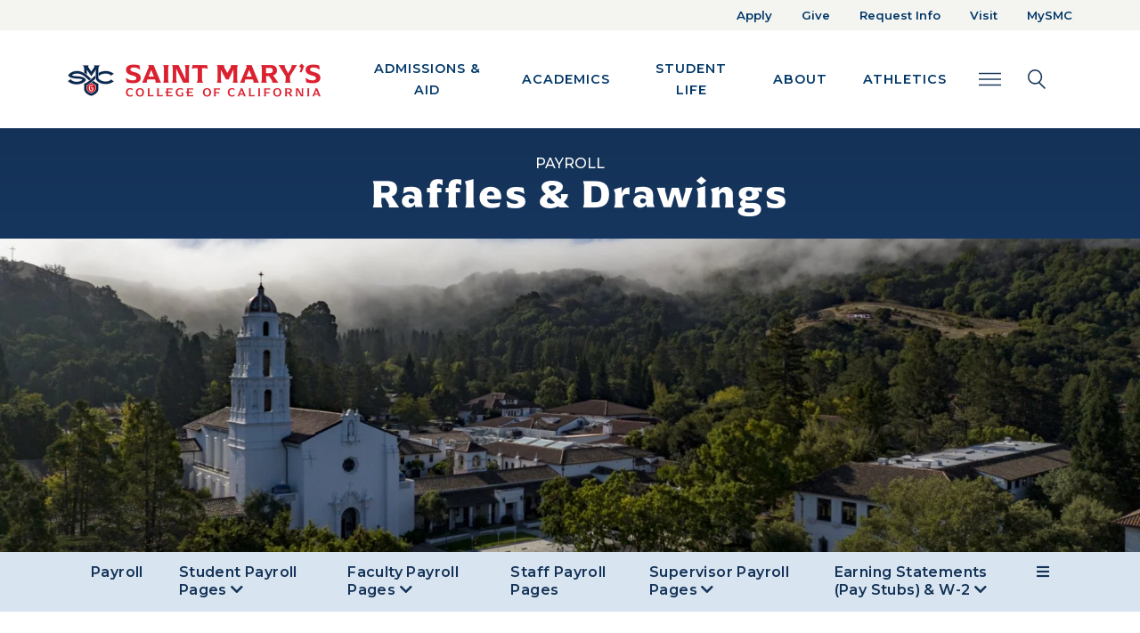

--- FILE ---
content_type: text/html; charset=UTF-8
request_url: https://www.stmarys-ca.edu/offices-services/payroll/raffles-drawings
body_size: 84020
content:
<!DOCTYPE html>
<html lang="en" dir="ltr" prefix="og: https://ogp.me/ns#" class="h-100">
  <head>
    <meta charset="utf-8" />
<noscript><style>form.antibot * :not(.antibot-message) { display: none !important; }</style>
</noscript><meta name="description" content="Prior to the event taking place: The Payroll Office needs to be informed of events involving raffles and drawings requiring a ticket purchase as soon as event details are finalized. The following will need to be submitted:" />
<link rel="canonical" href="https://www.stmarys-ca.edu/offices-services/payroll/raffles-drawings" />
<meta name="Generator" content="Drupal 10 (https://www.drupal.org)" />
<meta name="MobileOptimized" content="width" />
<meta name="HandheldFriendly" content="true" />
<meta name="viewport" content="width=device-width, initial-scale=1.0" />
<link rel="icon" href="/themes/custom/st_marys_college/favicon.ico" type="image/vnd.microsoft.icon" />

    <title>Raffles &amp; Drawings | Saint Mary&#039;s College</title>
    <link rel="stylesheet" media="all" href="/libraries/accessible-slick/slick/slick.min.css?t99t5y" />
<link rel="stylesheet" media="all" href="/core/themes/stable9/css/system/components/align.module.css?t99t5y" />
<link rel="stylesheet" media="all" href="/core/themes/stable9/css/system/components/fieldgroup.module.css?t99t5y" />
<link rel="stylesheet" media="all" href="/core/themes/stable9/css/system/components/container-inline.module.css?t99t5y" />
<link rel="stylesheet" media="all" href="/core/themes/stable9/css/system/components/clearfix.module.css?t99t5y" />
<link rel="stylesheet" media="all" href="/core/themes/stable9/css/system/components/details.module.css?t99t5y" />
<link rel="stylesheet" media="all" href="/core/themes/stable9/css/system/components/hidden.module.css?t99t5y" />
<link rel="stylesheet" media="all" href="/core/themes/stable9/css/system/components/item-list.module.css?t99t5y" />
<link rel="stylesheet" media="all" href="/core/themes/stable9/css/system/components/js.module.css?t99t5y" />
<link rel="stylesheet" media="all" href="/core/themes/stable9/css/system/components/nowrap.module.css?t99t5y" />
<link rel="stylesheet" media="all" href="/core/themes/stable9/css/system/components/position-container.module.css?t99t5y" />
<link rel="stylesheet" media="all" href="/core/themes/stable9/css/system/components/reset-appearance.module.css?t99t5y" />
<link rel="stylesheet" media="all" href="/core/themes/stable9/css/system/components/resize.module.css?t99t5y" />
<link rel="stylesheet" media="all" href="/core/themes/stable9/css/system/components/system-status-counter.css?t99t5y" />
<link rel="stylesheet" media="all" href="/core/themes/stable9/css/system/components/system-status-report-counters.css?t99t5y" />
<link rel="stylesheet" media="all" href="/core/themes/stable9/css/system/components/system-status-report-general-info.css?t99t5y" />
<link rel="stylesheet" media="all" href="/core/themes/stable9/css/system/components/tablesort.module.css?t99t5y" />
<link rel="stylesheet" media="all" href="/core/themes/stable9/css/filter/filter.caption.css?t99t5y" />
<link rel="stylesheet" media="all" href="/core/themes/stable9/css/media/filter.caption.css?t99t5y" />
<link rel="stylesheet" media="all" href="/core/themes/stable9/css/core/assets/vendor/normalize-css/normalize.css?t99t5y" />
<link rel="stylesheet" media="all" href="/themes/contrib/bootstrap5/css/components/action-links.css?t99t5y" />
<link rel="stylesheet" media="all" href="/themes/contrib/bootstrap5/css/components/breadcrumb.css?t99t5y" />
<link rel="stylesheet" media="all" href="/themes/contrib/bootstrap5/css/components/container-inline.css?t99t5y" />
<link rel="stylesheet" media="all" href="/themes/contrib/bootstrap5/css/components/details.css?t99t5y" />
<link rel="stylesheet" media="all" href="/themes/contrib/bootstrap5/css/components/exposed-filters.css?t99t5y" />
<link rel="stylesheet" media="all" href="/themes/contrib/bootstrap5/css/components/field.css?t99t5y" />
<link rel="stylesheet" media="all" href="/themes/contrib/bootstrap5/css/components/form.css?t99t5y" />
<link rel="stylesheet" media="all" href="/themes/contrib/bootstrap5/css/components/icons.css?t99t5y" />
<link rel="stylesheet" media="all" href="/themes/contrib/bootstrap5/css/components/inline-form.css?t99t5y" />
<link rel="stylesheet" media="all" href="/themes/contrib/bootstrap5/css/components/item-list.css?t99t5y" />
<link rel="stylesheet" media="all" href="/themes/contrib/bootstrap5/css/components/links.css?t99t5y" />
<link rel="stylesheet" media="all" href="/themes/contrib/bootstrap5/css/components/menu.css?t99t5y" />
<link rel="stylesheet" media="all" href="/themes/contrib/bootstrap5/css/components/more-link.css?t99t5y" />
<link rel="stylesheet" media="all" href="/themes/contrib/bootstrap5/css/components/pager.css?t99t5y" />
<link rel="stylesheet" media="all" href="/themes/contrib/bootstrap5/css/components/tabledrag.css?t99t5y" />
<link rel="stylesheet" media="all" href="/themes/contrib/bootstrap5/css/components/tableselect.css?t99t5y" />
<link rel="stylesheet" media="all" href="/themes/contrib/bootstrap5/css/components/tablesort.css?t99t5y" />
<link rel="stylesheet" media="all" href="/themes/contrib/bootstrap5/css/components/textarea.css?t99t5y" />
<link rel="stylesheet" media="all" href="/themes/contrib/bootstrap5/css/components/ui-dialog.css?t99t5y" />
<link rel="stylesheet" media="all" href="/themes/contrib/bootstrap5/css/components/messages.css?t99t5y" />
<link rel="stylesheet" media="all" href="/themes/contrib/classy/css/components/node.css?t99t5y" />
<link rel="stylesheet" media="all" href="/themes/contrib/bootstrap5/css/style.css?t99t5y" />
<link rel="stylesheet" media="all" href="/themes/custom/st_marys_college/css/style.css?t99t5y" />
<link rel="stylesheet" media="all" href="/libraries/owlcarousel2/dist/assets/owl.carousel.css?t99t5y" />
<link rel="stylesheet" media="all" href="/libraries/owlcarousel2/dist/assets/owl.theme.default.css?t99t5y" />
<link rel="stylesheet" media="all" href="//fonts.googleapis.com/css2?family=Montserrat:ital,wght@0,400;0,500;0,600;0,700;0,900;1,400;1,500;1,600;1,700;1,800;1,900&amp;display=swap" />
<link rel="stylesheet" media="all" href="//fonts.googleapis.com/css2?family=Nunito:wght@400;500;600;700;800;900&amp;display=swap" />
<link rel="stylesheet" media="all" href="//use.typekit.net/uwr0doh.css" />

    <script src="https://kit.fontawesome.com/42cebc317c.js"></script>

    <!-- Google Tag Manager -->
      <script>(function(w,d,s,l,i){w[l]=w[l]||[];w[l].push({'gtm.start':
      new Date().getTime(),event:'gtm.js'});var f=d.getElementsByTagName(s)[0],
      j=d.createElement(s),dl=l!='dataLayer'?'&l='+l:'';j.async=true;j.src=
      'https://www.googletagmanager.com/gtm.js?id='+i+dl;f.parentNode.insertBefore(j,f);
      })(window,document,'script','dataLayer','GTM-MM6XJC6');</script>
    <!-- End Google Tag Manager -->
  </head>
  <body class="path-node page-node-type-flexible-page   d-flex flex-column">
    <!-- Google Tag Manager (noscript) -->
      <noscript><iframe src="https://www.googletagmanager.com/ns.html?id=GTM-MM6XJC6"
      height="0" width="0" style="display:none;visibility:hidden"></iframe></noscript>
    <!-- End Google Tag Manager (noscript) -->
        <a href="#main-content" class="visually-hidden focusable skip-link">
      Skip to main content
    </a>
    
      <div class="dialog-off-canvas-main-canvas d-flex flex-column h-100" data-off-canvas-main-canvas>
    

<header class="">
    <div class="region region-header">
    <div id="block-emergencyalert" class="block block-emergency-alerts block-emergency-alert">
  
    
      
  </div>
<div aria-labelledby="block-topnav-menu" id="block-topnav" class="block block-menu navigation menu--top-nav topBarMenu d-xs-none d-sm-none d-md-none d-lg-block d-xl-block">
  <div class="container topContainer">
    <div class="row">
      <div class="col-sm-12 text-end">
                                          
          <div class="visually-hidden" id="block-topnav-menu">Top Nav</div>
        

                          
        <ul>
            <li>
      <a href="/apply" data-drupal-link-system-path="node/32">Apply</a>
          </li>
          <li>
      <a href="/give-to-smc" data-drupal-link-system-path="node/61">Give</a>
          </li>
          <li>
      <a href="/request-info" data-drupal-link-system-path="node/34">Request Info</a>
          </li>
          <li>
      <a href="/visit" data-drupal-link-system-path="node/29">Visit</a>
          </li>
          <li>
      <a href="https://www.stmarys-ca.edu/mysmc">MySMC</a>
          </li>
  </ul>
  


              </div>
    </div>
  </div>
</div>

  </div>

    <div class="mainNav">
    <div class="container topContainer">
      <div class="row">
        <nav class="navbar navbar-expand-sm   " aria-label="Main Navigation and Search Elements">
              <div class="region region-nav-main container-fluid">
    <div id="block-st-marys-college-branding" class="block block-system block-system-branding-block">
  
    
      <a href="/" title="Home" rel="home" class="navbar-brand">
    <img src="/themes/custom/st_marys_college/images/smc-logo-color.png" alt="Home" />
  </a>
  
  <div>
    
      </div>
</div>
<button class="navbar-toggler" type="button" data-bs-toggle="collapse" data-bs-target="#block-st-marys-college-main-navigation" aria-label="Main navigation toggle" title="Main navigation toggle">
  <i class="fa fa-bars" aria-hidden="true"></i>
</button>
<div aria-labelledby="block-st-marys-college-main-navigation-menu" id="block-st-marys-college-main-navigation" class="block block-menu navigation menu--main collapse navbar-collapse">
            
  <div class="visually-hidden" id="block-st-marys-college-main-navigation-menu">Main navigation</div>
  

        
        <div class="megamenu" aria-label="Main Navigation">
  <ul data-block="nav_main" class="nav-menu">
                              <li class="nav-item nav-item-top">
                    <a href="/admissions-aid" data-drupal-link-system-path="node/50">Admissions &amp; Aid</a>
                                  <div class="sub-nav">
      <div class="sub-nav-back"><button type="button" class="back">Admissions &amp; Aid</button></div>
                                                    <ul class="sub-nav-group">
        <li class="nav-item"><a href="/admissions-aid/undergraduate" data-drupal-link-system-path="node/6911">Undergraduate Admissions</a></li>
                              <li class="nav-item">
          <a href="/admissions-aid/undergraduate/first-year-admissions" data-drupal-link-system-path="node/4885">First-Year Admissions</a>
                  </li>
                      <li class="nav-item">
          <a href="/admissions-aid/undergraduate/transfer-admissions" data-drupal-link-system-path="node/39">Transfer Admissions</a>
                  </li>
                      <li class="nav-item">
          <a href="/admissions-aid/undergraduate/international-admissions" data-drupal-link-system-path="node/41">International Admissions</a>
                  </li>
                      <li class="nav-item">
          <a href="/academics/science/nursing/resources" data-drupal-link-system-path="node/278853">Nursing Admissions</a>
                  </li>
                      <li class="nav-item">
          <a href="/admissions-aid/undergraduate/admitted-students" data-drupal-link-system-path="node/4910">Admitted Students</a>
                  </li>
                      <li class="nav-item">
          <a href="/financial-aid/scholarships/first-year-students" data-drupal-link-system-path="node/4906">Scholarships</a>
                  </li>
                      <li class="nav-item">
          <a href="/student-life/new-student-family-programs/undergraduate-orientation" data-drupal-link-system-path="node/272039">Orientation</a>
                  </li>
                    </ul>
      
                                                    <ul class="sub-nav-group">
        <li class="nav-item"><a href="/admissions-aid/graduate-professional-studies-admissions" data-drupal-link-system-path="node/28">Graduate Admissions</a></li>
                              <li class="nav-item">
          <a href="/graduate-programs" data-drupal-link-system-path="node/258824">Graduate Programs</a>
                  </li>
                      <li class="nav-item">
          <a href="/admissions-aid/graduate-professional-studies-admissions/international-graduate-admissions" data-drupal-link-system-path="node/258673">International Admissions</a>
                  </li>
                      <li class="nav-item">
          <a href="/financial-aid/scholarships/graduate-student-scholarships" data-drupal-link-system-path="node/5723">Scholarships</a>
                  </li>
                    </ul>
      
                                                    <ul class="sub-nav-group">
        <li class="nav-item"><a href="/financial-aid" data-drupal-link-system-path="node/5840">Financial Aid</a></li>
                              <li class="nav-item">
          <a href="/financial-aid/tuition-and-fees" data-drupal-link-system-path="node/6095">Tuition and Fees</a>
                  </li>
                      <li class="nav-item">
          <a href="/financial-aid/scholarships" data-drupal-link-system-path="node/5568">Scholarships</a>
                  </li>
                      <li class="nav-item">
          <a href="/financial-aid/applying-undergraduate-financial-aid-fafsa" data-drupal-link-system-path="node/5837">FAFSA</a>
                  </li>
                      <li class="nav-item">
          <a href="/financial-aid/net-price-calculator" data-drupal-link-system-path="node/5314">Net Price Calculator</a>
                  </li>
                      <li class="nav-item">
          <a href="https://www.ucu.org/Join/About-Us/University-Communities/saint-marys-college">University Credit Union</a>
                  </li>
                    </ul>
      
                                                                                <ul class="sub-nav-group">
        <li class="nav-item"><a href="/visit" data-drupal-link-system-path="node/29">Visit</a></li>
                              <li class="nav-item">
          <a href="/admissions-aid/undergraduate/contact" data-drupal-link-system-path="node/4731">Contact Admissions</a>
                  </li>
                      <li class="nav-item">
          <a href="/student-life/life-in-bay-area" data-drupal-link-system-path="node/64">Life in the Bay Area</a>
                  </li>
                      <li class="nav-item">
          <a href="https://www.stmarys-ca.edu/admissions-aid/undergraduate/admissions-events">Admissions Events</a>
                  </li>
                      <li class="nav-item">
          <a href="https://admissions.stmarys-ca.edu/portal/smc_near_you?_gl=1%2A1btiuhp%2A_ga%2ANzE0OTU5NjkzLjE2Njk4NTA1OTc.%2A_ga_CH47EGNN3F%2AMTY5NzgzMjY4Ni42NTAuMS4xNjk3ODM0Mjk5LjI4LjAuMA..">SMC Near You</a>
                  </li>
                    </ul>
      
                                                      </div>
      
                  </li>
                      <li class="nav-item nav-item-top">
                    <a href="/academics" data-drupal-link-system-path="node/51">Academics</a>
                                  <div class="sub-nav">
      <div class="sub-nav-back"><button type="button" class="back">Academics</button></div>
                                                    <ul class="sub-nav-group">
        <li class="nav-item"><a href="/academics/undergraduate" data-drupal-link-system-path="node/7848">Undergraduate</a></li>
                              <li class="nav-item">
          <a href="/academics/undergraduate/programs" data-drupal-link-system-path="node/66">Majors and Minors</a>
                  </li>
                      <li class="nav-item">
          <a href="/academics/core-curriculum" data-drupal-link-system-path="node/5026">Core Curriculum</a>
                  </li>
                      <li class="nav-item">
          <a href="/academics/undergraduate/collegiate-seminar" data-drupal-link-system-path="node/5159">Collegiate Seminar</a>
                  </li>
                      <li class="nav-item">
          <a href="/academics/january-term" data-drupal-link-system-path="node/54">January Term</a>
                  </li>
                      <li class="nav-item">
          <a href="/academics/study-abroad" data-drupal-link-system-path="node/55">Study Abroad</a>
                  </li>
                      <li class="nav-item">
          <a href="/academics/pre-professional-programs" data-drupal-link-system-path="node/4775">Pre-Professional Programs</a>
                  </li>
                      <li class="nav-item">
          <a href="/academics/honors-program" data-drupal-link-system-path="node/5096">Honors Program</a>
                  </li>
                      <li class="nav-item">
          <a href="/academics/summer-session" data-drupal-link-system-path="node/5746">Summer Session</a>
                  </li>
                    </ul>
      
                                                    <ul class="sub-nav-group">
        <li class="nav-item"><a href="/academics/graduate" data-drupal-link-system-path="node/6913">Graduate &amp; Professional Studies</a></li>
                              <li class="nav-item">
          <a href="/graduate-programs" data-drupal-link-system-path="node/258824">Graduate Programs</a>
                                        
                  </li>
                    </ul>
      
                                                    <ul class="sub-nav-group">
        <li class="nav-item"><a href="/academics/academics/academic-resources" data-drupal-link-system-path="node/258827">Academic Resources</a></li>
                              <li class="nav-item">
          <a href="/library" data-drupal-link-system-path="node/7278">Library</a>
                  </li>
                      <li class="nav-item">
          <a href="/academics/course-catalog" data-drupal-link-system-path="node/5649">Catalogs</a>
                  </li>
                      <li class="nav-item">
          <a href="/offices-services/registrar" data-drupal-link-system-path="node/4907">Registrar</a>
                  </li>
                      <li class="nav-item">
          <a href="/academics/student-success" data-drupal-link-system-path="node/60">Advising and Academic Success</a>
                  </li>
                      <li class="nav-item">
          <a href="/academics/student-success/high-potential-program" data-drupal-link-system-path="node/5058">High Potential Program</a>
                  </li>
                      <li class="nav-item">
          <a href="/centers-institutes/center-international-programs" data-drupal-link-system-path="node/4682">International Students</a>
                  </li>
                      <li class="nav-item">
          <a href="/centers-institutes" data-drupal-link-system-path="node/4739">Academic Centers &amp; Institutes</a>
                  </li>
                      <li class="nav-item">
          <a href="/museum-art" data-drupal-link-system-path="node/4959">Museum of Art</a>
                  </li>
                    </ul>
      
                                                    <ul class="sub-nav-group">
        <li class="nav-item"><a href="/academics/schools" data-drupal-link-system-path="node/27">Schools</a></li>
                              <li class="nav-item">
          <a href="/academics/schools/kalmanovitz-school-of-education" data-drupal-link-system-path="node/4854">Kalmanovitz School of Education</a>
                  </li>
                      <li class="nav-item">
          <a href="/academics/schools/economics-business-administration" data-drupal-link-system-path="node/4740">School of Economics and Business Administration</a>
                  </li>
                      <li class="nav-item">
          <a href="/academics/science" data-drupal-link-system-path="node/5510">School of Science</a>
                  </li>
                      <li class="nav-item">
          <a href="/academics/liberal-arts" data-drupal-link-system-path="node/5572">School of Liberal Arts</a>
                  </li>
                    </ul>
      
                          </div>
      
                  </li>
                      <li class="nav-item nav-item-top">
                    <a href="/student-life" data-drupal-link-system-path="node/6914">Student Life</a>
                                  <div class="sub-nav">
      <div class="sub-nav-back"><button type="button" class="back">Student Life</button></div>
                                                    <ul class="sub-nav-group">
        <li class="nav-item"><a href="/student-life/housing-dining" data-drupal-link-system-path="node/36">Housing &amp; Dining</a></li>
                              <li class="nav-item">
          <a href="/student-life/housing-dining/first-year-residence-halls" data-drupal-link-system-path="node/5681">First-Year Residence Halls</a>
                  </li>
                      <li class="nav-item">
          <a href="/student-life/housing-dining/dining-information" data-drupal-link-system-path="node/5972">Meal Plan Information</a>
                  </li>
                      <li class="nav-item">
          <a href="https://www.stmarys-ca.edu/offices-services/business-office/student-accounts/admitted-student-checklist/student-identification">SMC ID Cards</a>
                  </li>
                      <li class="nav-item">
          <a href="https://www.stmarys-ca.edu/financial-aid/tuition-and-fees">Housing &amp; Meal Costs</a>
                  </li>
                      <li class="nav-item">
          <a href="/offices-services/residential-experience" data-drupal-link-system-path="node/5705">Residential Experience</a>
                  </li>
                    </ul>
      
                                                    <ul class="sub-nav-group">
        <li class="nav-item"><a href="/student-life/activities-clubs" data-drupal-link-system-path="node/48">Student Engagement &amp; Development</a></li>
                              <li class="nav-item">
          <a href="/student-life/new-student-family-programs/orientation" data-drupal-link-system-path="node/5038">Orientation</a>
                  </li>
                      <li class="nav-item">
          <a href="/student-life/new-student-family-programs/weekend-welcome" data-drupal-link-system-path="node/4767">Weekend of Welcome</a>
                  </li>
                      <li class="nav-item">
          <a href="/student-life/activities-clubs/campus-recreation" data-drupal-link-system-path="node/5634">Campus Recreation</a>
                  </li>
                      <li class="nav-item">
          <a href="/offices-services/career-center" data-drupal-link-system-path="node/5331">Career Services</a>
                  </li>
                      <li class="nav-item">
          <a href="https://www.stmarys-ca.edu/student-life/activities-clubs">Campus Activities</a>
                  </li>
                      <li class="nav-item">
          <a href="/student-life/activities-clubs/clubs-organizations" data-drupal-link-system-path="node/6117">Student Clubs</a>
                  </li>
                      <li class="nav-item">
          <a href="/student-life/activities-clubs/associated-students" data-drupal-link-system-path="node/5304">Student Government</a>
                  </li>
                      <li class="nav-item">
          <a href="/student-life/activities-clubs/campus-recreation/intramural-leagues" data-drupal-link-system-path="node/5131">Intramural Leagues</a>
                  </li>
                    </ul>
      
                                                    <ul class="sub-nav-group">
        <li class="nav-item"><a href="/student-life/health-wellness-safety" data-drupal-link-system-path="node/35">Health &amp; Wellness</a></li>
                              <li class="nav-item">
          <a href="/offices-services/joseph-l-alioto-recreation-center" data-drupal-link-system-path="node/5978">Recreation Center</a>
                  </li>
                      <li class="nav-item">
          <a href="/offices-services/campus-safety" data-drupal-link-system-path="node/7313">Campus Safety</a>
                  </li>
                      <li class="nav-item">
          <a href="/student-life/health-wellness-safety/health-wellness-center">Student Health Center</a>
                  </li>
                      <li class="nav-item">
          <a href="/student-life/health-wellness-safety/counseling-psychological-services" data-drupal-link-system-path="node/5153">Counseling Services</a>
                  </li>
                      <li class="nav-item">
          <a href="/student-life/health-wellness-safety/care-center" data-drupal-link-system-path="node/258635">The CARE Center</a>
                  </li>
                      <li class="nav-item">
          <a href="/offices-services/intercultural-center" data-drupal-link-system-path="node/5776">Intercultural Center</a>
                  </li>
                      <li class="nav-item">
          <a href="/centers-institutes/center-women-gender-equity" data-drupal-link-system-path="node/5862">Center for Women &amp; Gender Equity</a>
                  </li>
                      <li class="nav-item">
          <a href="/student-life/wellness-belonging/anti-hazing-policy" data-drupal-link-system-path="node/281787">Anti-Hazing</a>
                  </li>
                    </ul>
      
                                                    <ul class="sub-nav-group">
        <li class="nav-item"><a href="/student-life/student-life/student-centers-culture-social-action" data-drupal-link-system-path="node/258870">Student Support Services</a></li>
                              <li class="nav-item">
          <a href="/offices-services/mission-ministry-center" data-drupal-link-system-path="node/5929">Mission and Ministry Center</a>
                                        
                  </li>
                      <li class="nav-item">
          <a href="/offices-services/student-disability-services" data-drupal-link-system-path="node/5263">Disabilities Services</a>
                  </li>
                      <li class="nav-item">
          <a href="/academics/student-success/veterans-support-services" data-drupal-link-system-path="node/6330">Military &amp; Veterans Students</a>
                  </li>
                      <li class="nav-item">
          <a href="https://www.stmarys-ca.edu/offices-services/community-life/essential-needs-program">Essential Needs</a>
                  </li>
                      <li class="nav-item">
          <a href="/student-life/dean-of-students" data-drupal-link-system-path="node/5037">Dean of Students</a>
                  </li>
                      <li class="nav-item">
          <a href="https://www.stmarys-ca.edu/student-life/dean-of-students">Vice President of Student Life</a>
                  </li>
                    </ul>
      
                          </div>
      
                  </li>
                      <li class="nav-item nav-item-top">
                    <a href="/about" data-drupal-link-system-path="node/40">About</a>
                                  <div class="sub-nav">
      <div class="sub-nav-back"><button type="button" class="back">About</button></div>
                                                    <ul class="sub-nav-group">
        <li class="nav-item"><a href="/about" data-drupal-link-system-path="node/40">About</a></li>
                              <li class="nav-item">
          <a href="/about/why-smc" data-drupal-link-system-path="node/6912">Why SMC</a>
                  </li>
                      <li class="nav-item">
          <a href="/about/mission-history" data-drupal-link-system-path="node/59">Mission &amp; History</a>
                  </li>
                      <li class="nav-item">
          <a href="/about-smc/leadership" data-drupal-link-system-path="node/5675">Leadership</a>
                  </li>
                      <li class="nav-item">
          <a href="https://www.stmarys-ca.edu/offices-services/diversity">Inclusion &amp; Belonging</a>
                                        
                  </li>
                      <li class="nav-item">
          <a href="/offices-services" data-drupal-link-system-path="node/6556">Offices &amp; Services</a>
                  </li>
                    </ul>
      
                                                    <ul class="sub-nav-group">
        <li class="nav-item"><a href="/about/living-lasallian" data-drupal-link-system-path="node/63">Living Lasallian</a></li>
                              <li class="nav-item">
          <a href="/offices-services/office-mission" data-drupal-link-system-path="node/5139">Office of Mission</a>
                  </li>
                      <li class="nav-item">
          <a href="/offices-services/mission-ministry-center" data-drupal-link-system-path="node/5929">Mission and Ministry Center</a>
                  </li>
                      <li class="nav-item">
          <a href="/centers-institutes/catholic-institute-lasallian-social-action" data-drupal-link-system-path="node/5561">Catholic Institute for Lasallian Social Action (CILSA)</a>
                  </li>
                    </ul>
      
                                                    <ul class="sub-nav-group">
        <li class="nav-item"><a href="/about/our-campus" data-drupal-link-system-path="node/62">Our Campus</a></li>
                              <li class="nav-item">
          <a href="/visit" data-drupal-link-system-path="node/29">Visit</a>
                  </li>
                      <li class="nav-item">
          <a href="/student-life/life-in-bay-area" data-drupal-link-system-path="node/64">Life in the Bay Area</a>
                  </li>
                      <li class="nav-item">
          <a href="/museum-art" data-drupal-link-system-path="node/4959">Museum of Art</a>
                  </li>
                    </ul>
      
                                                    <ul class="sub-nav-group">
        <li class="nav-item"><a href="/about/facts-figures" data-drupal-link-system-path="node/259138">Facts, Figures &amp; Rankings</a></li>
                              <li class="nav-item">
          <a href="/about/facts-figures/colleges-that-change-lives" data-drupal-link-system-path="node/6481">Colleges that Changes Lives</a>
                  </li>
                      <li class="nav-item">
          <a href="/alumni/notable-alumni" data-drupal-link-system-path="node/6446">Notable Alumni</a>
                  </li>
                      <li class="nav-item">
          <a href="https://www.stmarys-ca.edu/about/facts-figures/outcomes">Student Outcomes</a>
                  </li>
                    </ul>
      
                          </div>
      
                  </li>
                      <li class="nav-item nav-item-top">
                    <a href="/athletics" data-drupal-link-system-path="node/4769">Athletics</a>
                                  <div class="sub-nav">
      <div class="sub-nav-back"><button type="button" class="back">Athletics</button></div>
                                                                                <ul class="sub-nav-group">
        <li class="nav-item"><a href="/athletics" data-drupal-link-system-path="node/4769">Athletics</a></li>
                              <li class="nav-item">
          <a href="https://smcgaels.com/calendar">Athletic Calendar</a>
                  </li>
                      <li class="nav-item">
          <a href="https://smcgaels.com/sports/2018/5/29/tickets.aspx?path=tickets">Buy Tickets</a>
                  </li>
                      <li class="nav-item">
          <a href="https://smcgaels.com/sports/2019/9/19/gael-force.aspx">Gael Force</a>
                  </li>
                      <li class="nav-item">
          <a href="/host-event/meeting-conference-facilities/meetings-events-conference-services/summer-camps">Kids Camps</a>
                  </li>
                    </ul>
      
                                                    <ul class="sub-nav-group">
        <li class="nav-item"><a href="https://smcgaels.com">Men&#039;s Division 1 Athletics</a></li>
                              <li class="nav-item">
          <a href="https://smcgaels.com/sports/baseball">Baseball</a>
                  </li>
                      <li class="nav-item">
          <a href="https://new.express.adobe.com/webpage/JpX6HOjhWLQmK">Swimming</a>
                  </li>
                      <li class="nav-item">
          <a href="https://new.express.adobe.com/webpage/JpX6HOjhWLQmK">Waterpolo</a>
                  </li>
                      <li class="nav-item">
          <a href="https://smcgaels.com/sports/mens-basketball">Basketball</a>
                  </li>
                      <li class="nav-item">
          <a href="https://smcgaels.com/sports/cross-country">Cross Country</a>
                  </li>
                      <li class="nav-item">
          <a href="https://smcgaels.com/sports/mens-golf">Golf</a>
                  </li>
                      <li class="nav-item">
          <a href="https://smcgaels.com/sports/mens-soccer">Soccer</a>
                  </li>
                      <li class="nav-item">
          <a href="https://smcgaels.com/sports/mens-tennis">Tennis</a>
                  </li>
                      <li class="nav-item">
          <a href="https://smcgaels.com/sports/track-and-field">Track &amp; Field</a>
                  </li>
                    </ul>
      
                                                    <ul class="sub-nav-group">
        <li class="nav-item"><a href="https://smcgaels.com">Women&#039;s Division 1 Athletics</a></li>
                              <li class="nav-item">
          <a href="https://smcgaels.com/sports/womens-basketball">Basketball</a>
                  </li>
                      <li class="nav-item">
          <a href="https://new.express.adobe.com/webpage/JpX6HOjhWLQmK">Swimming</a>
                  </li>
                      <li class="nav-item">
          <a href="https://new.express.adobe.com/webpage/JpX6HOjhWLQmK">Waterpolo</a>
                  </li>
                      <li class="nav-item">
          <a href="https://smcgaels.com/sports/womens-beach-volleyball">Beach Volleyball</a>
                  </li>
                      <li class="nav-item">
          <a href="https://smcgaels.com/sports/cross-country">Cross Country</a>
                  </li>
                      <li class="nav-item">
          <a href="https://smcgaels.com/sports/womens-rowing">Rowing</a>
                  </li>
                      <li class="nav-item">
          <a href="https://smcgaels.com/sports/womens-soccer">Soccer</a>
                  </li>
                      <li class="nav-item">
          <a href="https://smcgaels.com/sports/softball">Softball</a>
                  </li>
                      <li class="nav-item">
          <a href="https://smcgaels.com/sports/womens-tennis">Tennis</a>
                  </li>
                      <li class="nav-item">
          <a href="https://smcgaels.com/sports/track-and-field">Track &amp; Field</a>
                  </li>
                      <li class="nav-item">
          <a href="https://smcgaels.com/sports/womens-volleyball">Volleyball</a>
                  </li>
                    </ul>
      
                                                    <ul class="sub-nav-group">
        <li class="nav-item"><a href="/athletics/club-sports" data-drupal-link-system-path="node/5166">Club Sports</a></li>
                              <li class="nav-item">
          <a href="https://stmarys-ca.presence.io/form/2024-2025-club-sports-registration">Join a Club Sport</a>
                  </li>
                      <li class="nav-item">
          <a href="https://www.stmarys-ca.edu/athletics/club-sports/club-sports-manual">Club Sport Manual</a>
                  </li>
                      <li class="nav-item">
          <a href="https://www.givecampus.com/campaigns/204/donations/new?donation_type=general">Give to Club Sports</a>
                  </li>
                    </ul>
      
                                                    <ul class="sub-nav-group">
        <li class="nav-item"><a href="/mens-club-sports" data-drupal-link-system-path="node/258662">Men&#039;s Club Sports</a></li>
                              <li class="nav-item">
          <a href="/athletics/club-sports/mens-club-baseball" data-drupal-link-system-path="node/5004">Men&#039;s Club Baseball</a>
                  </li>
                      <li class="nav-item">
          <a href="/athletics/club-sports/mens-lacrosse" data-drupal-link-system-path="node/5618">Men&#039;s Lacrosse</a>
                  </li>
                      <li class="nav-item">
          <a href="/athletics/club-sports/mens-rugby" data-drupal-link-system-path="node/7253">Men&#039;s Rugby</a>
                  </li>
                      <li class="nav-item">
          <a href="/athletics/club-sports/mens-club-soccer" data-drupal-link-system-path="node/5593">Men&#039;s Club Soccer</a>
                  </li>
                      <li class="nav-item">
          <a href="/athletics/club-sports/mens-water-polo" data-drupal-link-system-path="node/5030">Men&#039;s Water Polo</a>
                  </li>
                      <li class="nav-item">
          <a href="/athletics/club-sports/club-tennis" data-drupal-link-system-path="node/5615">Co-Ed Club Tennis</a>
                  </li>
                      <li class="nav-item">
          <a href="/club-golf-co-ed" data-drupal-link-system-path="node/269013">Co-ed Club Golf</a>
                  </li>
                    </ul>
      
                                                    <ul class="sub-nav-group">
        <li class="nav-item"><a href="/womens-club-sports" data-drupal-link-system-path="node/258660">Women&#039;s Club Sports</a></li>
                              <li class="nav-item">
          <a href="/athletics/club-sports/womens-lacrosse" data-drupal-link-system-path="node/5454">Women&#039;s Lacrosse</a>
                  </li>
                      <li class="nav-item">
          <a href="/athletics/club-sports/womens-club-soccer" data-drupal-link-system-path="node/5350">Women&#039;s Club Soccer</a>
                  </li>
                      <li class="nav-item">
          <a href="/athletics/club-sports/womens-rugby" data-drupal-link-system-path="node/5564">Women&#039;s Rugby</a>
                  </li>
                      <li class="nav-item">
          <a href="/athletics/club-sports/stunt" data-drupal-link-system-path="node/5382">STUNT</a>
                  </li>
                      <li class="nav-item">
          <a href="/athletics/club-sports/womens-water-polo" data-drupal-link-system-path="node/5388">Women&#039;s Water Polo</a>
                  </li>
                      <li class="nav-item">
          <a href="/athletics/club-sports/womens-club-volleyball" data-drupal-link-system-path="node/5134">Women&#039;s Volleyball</a>
                  </li>
                      <li class="nav-item">
          <a href="/club-tennis-co-ed" data-drupal-link-system-path="node/269205">Co-ed Club Tennis</a>
                  </li>
                      <li class="nav-item">
          <a href="/club-golf-co-ed" data-drupal-link-system-path="node/269013">Co-ed Club Golf</a>
                  </li>
                    </ul>
      
                          </div>
      
                  </li>
                </ul>
</div>
      

<div class="d-xl-none d-lg-none d-md-block d-sm-block d-xs-block mobile-secondary-menu-items">
  
        <ul>
            <li>
      <a href="/faculty-directory" data-drupal-link-system-path="node/7077">Faculty Directory</a>
          </li>
          <li>
      <a href="/news" data-drupal-link-system-path="node/67">Newscenter</a>
          </li>
          <li>
      <a href="/events" data-drupal-link-system-path="node/452">Events</a>
          </li>
          <li>
      <a href="/alumni" data-drupal-link-system-path="node/4707">Alumni</a>
          </li>
          <li>
      <a href="/student-life/parents-families" data-drupal-link-system-path="node/6054">Parents &amp; Families</a>
          </li>
  </ul>
  


</div>
<div class="d-xl-none d-lg-none d-md-block d-sm-block d-xs-block mobile-footer-menu-items">
  
        <ul>
            <li>
      <a href="/apply" data-drupal-link-system-path="node/32">Apply</a>
          </li>
          <li>
      <a href="/give-to-smc" data-drupal-link-system-path="node/61">Give</a>
          </li>
          <li>
      <a href="/request-info" data-drupal-link-system-path="node/34">Request Info</a>
          </li>
          <li>
      <a href="/visit" data-drupal-link-system-path="node/29">Visit</a>
          </li>
          <li>
      <a href="https://www.stmarys-ca.edu/mysmc">MySMC</a>
          </li>
  </ul>
  


</div>
  </div>
<div class="rightSearchMenu" aria-label="Search the Website">
  <div class="dropdown">
    <button type="button" class="dropdown-toggle" data-bs-toggle="dropdown" aria-label="Search Toggle">
      <svg id="hamburger" xmlns="http://www.w3.org/2000/svg" width="25" height="14.41" viewBox="0 0 25 14.41">
        <path id="Rectangle" d="M0-.559H25V-2H0Z" transform="translate(0 2)" fill="#143257"/>
        <path id="Rectangle-2" data-name="Rectangle" d="M0-.559H25V-2H0Z" transform="translate(0 8.484)" fill="#143257"/>
        <path id="Rectangle-3" data-name="Rectangle" d="M0-.559H25V-2H0Z" transform="translate(0 14.969)" fill="#143257"/>
      </svg>
      <svg id="search" xmlns="http://www.w3.org/2000/svg" width="19.77" height="21.04" viewBox="0 0 19.77 21.04">
        <g id="Ellipse_2" data-name="Ellipse 2" fill="none" stroke="#143257" stroke-width="1.5">
          <circle cx="8" cy="8" r="8" stroke="none"/>
          <circle cx="8" cy="8" r="7.25" fill="none"/>
        </g>
        <line id="Line_17" data-name="Line 17" x2="6.75" y2="6.5" transform="translate(12.5 14)" fill="none" stroke="#143257" stroke-width="1.5"/>
      </svg>
      <i aria-hidden="true" class="fa fa-search"></i>
    </button>
                                
      <div class="visually-hidden" id="block-searchmenu-menu">Search Menu</div>
      

                    
        <ul data-block="nav_main" class="dropdown-menu">
  <li>
    <span class="siteSearchSpan">
      <span class="siteSearchLink fw-bolder" id="site_search_link">Site Search</span>
    </span>
  </li>
  <li class="d-block" id="site_search_form">
    <form class="search-block-form" data-drupal-selector="search-block-form" action="https://www.stmarys-ca.edu/site-search" method="get" id="search-block-form" accept-charset="UTF-8">
  <div class="js-form-item form-item js-form-type-search form-type-search js-form-item-keys form-item-keys form-no-label">
      <label for="edit-keys" class="visually-hidden">Search</label>
        
  <input title="Enter the terms you wish to search for." placeholder="Search Saint Mary&#039;s" data-drupal-selector="edit-keys" type="search" id="edit-keys" name="keys" value="" size="15" maxlength="128" class="form-search form-control" />


        </div>
<div data-drupal-selector="edit-actions" class="form-actions js-form-wrapper form-wrapper" id="edit-actions">
    <input data-drupal-selector="edit-submit" type="submit" id="edit-submit" value="Search" class="button js-form-submit form-submit btn btn-primary" />

</div>

</form>

  </li>
      <li class="desktop-search-links"><ul>
          <li>
      <a href="/faculty-directory" class="dropdown-item" data-drupal-link-system-path="node/7077">Faculty Directory</a>
          </li>
          <li>
      <a href="/news" class="dropdown-item" data-drupal-link-system-path="node/67">NewsCenter</a>
          </li>
          <li>
      <a href="/events" class="dropdown-item" data-drupal-link-system-path="node/452">Events</a>
          </li>
          <li>
      <a href="/alumni" class="dropdown-item" data-drupal-link-system-path="node/4707">Alumni</a>
          </li>
          <li>
      <a href="/student-life/parents-families" class="dropdown-item" data-drupal-link-system-path="node/6054">Parents &amp; Families</a>
          </li>
          <li>
      <a href="https://www.stmarys-ca.edu/onelogin_saml/sso?destination=/mysmc" target="_blank" class="dropdown-item">MySMC</a>
          </li>
    </ul></li>
</ul>
  


        </div>
</div>

  </div>

            
        </nav>
      </div>
    </div>
  </div>
  </header>

<main>
  <a id="main-content"></a>
  
  
  

  <div class="container-fluid m-0 p-0">
        <div class="row g-0">
            <div class="order-1 order-lg-2 col-12">
          <div class="region region-content">
    <div data-drupal-messages-fallback class="hidden"></div>
<div id="block-st-marys-college-content" class="block block-system block-system-main-block">
  
    
      

	
		

		



<article data-history-node-id="5744" class="moderation_state_published node node--type-flexible-page node--view-mode-full">
	
				<section
			class="hero-secondary">
			
									<div class="secondaryWrapperContent " id="header-5744">
								<div class="container" id="header-image">
					<div class="row">
						<div class="col-md-12">
														<div class="secondaryWrapperText ">
								<div class="page-classification">
																																																																																																																																																<a href="/offices-services/payroll">Payroll</a>
								</div>
								<h1><span class="field field--name-title field--type-string field--label-hidden">Raffles &amp; Drawings</span>
</h1>
							</div>
						</div>
					</div>
				</div>
																<div class="header-image">
				<div class="rating_reminder">  <picture>
                  <source srcset="/sites/default/files/styles/header_mobile/public/2023-01/aerial%20fog%20campus%20-%2010.10.22%20-%20Francis%20Tatem-0058_01.webp?h=83867092&amp;itok=dp2_mLfS 992w, /sites/default/files/styles/header_desktop/public/2023-01/aerial%20fog%20campus%20-%2010.10.22%20-%20Francis%20Tatem-0058_01.webp?h=5225c0c5&amp;itok=xtMoy8lA 1800w" type="image/webp" sizes="100vw" width="992" height="454"/>
              <source srcset="/sites/default/files/styles/header_mobile/public/2023-01/aerial%20fog%20campus%20-%2010.10.22%20-%20Francis%20Tatem-0058_01.jpg?h=83867092&amp;itok=dp2_mLfS 992w, /sites/default/files/styles/header_desktop/public/2023-01/aerial%20fog%20campus%20-%2010.10.22%20-%20Francis%20Tatem-0058_01.jpg?h=5225c0c5&amp;itok=xtMoy8lA 1800w" type="image/jpeg" sizes="100vw" width="992" height="454"/>
                  <img srcset="/sites/default/files/styles/header_mobile/public/2023-01/aerial%20fog%20campus%20-%2010.10.22%20-%20Francis%20Tatem-0058_01.jpg?h=83867092&amp;itok=dp2_mLfS 992w, /sites/default/files/styles/header_desktop/public/2023-01/aerial%20fog%20campus%20-%2010.10.22%20-%20Francis%20Tatem-0058_01.jpg?h=5225c0c5&amp;itok=xtMoy8lA 1800w" sizes="100vw" width="992" height="454" src="/sites/default/files/styles/header_mobile/public/2023-01/aerial%20fog%20campus%20-%2010.10.22%20-%20Francis%20Tatem-0058_01.jpg?h=83867092&amp;itok=dp2_mLfS" alt="Raffles &amp; Drawings" loading="lazy" class="img-fluid" />

  </picture>
</div>

				</div>
											</div>
			
							<div class="hero-full-wrapper">
											<div class="hero-full-item">
												</div>
											<div class="hero-full-item">
												</div>
									</div>
			
										<div class="secondary-wrapper-menu">
					<div class="container">
						<div class="row">
							<div class="col-lg-12">
																							
						
<div class="menuBar"> 

	
	<div class="megamenu-section" aria-label="Area Navigation">
		<ul class="nav-menu">
												<li class="nav-item nav-item-top">
																															<a class="" title="Payroll" href="/offices-services/payroll">Payroll</a>
	
											</li>
																<li class="nav-item nav-item-top">
																																												<a class="has-subsection-nav" title="Student&#x20;Payroll&#x20;Pages" href="/offices-services/payroll/student-payroll-pages">Student Payroll Pages <span class="fa fa-chevron-down"></span></a>
	
													<div class="sub-section-nav">
								<ul class="sub-section-nav-group">
																			<li class="nav-item">
											<a  title="Finding&#x20;an&#x20;On-Campus&#x20;Job&#x20;&#x28;for&#x20;Students&#x29;" href="/offices-services/payroll/student-payroll-pages/finding-an-on-campus-job-for-students">Finding an On-Campus Job (for Students)</a>
										</li>
																			<li class="nav-item">
											<a  title="New-Hire&#x20;Paperwork&#x20;&#x28;Student&#x20;Employees&#x29;" href="/offices-services/payroll/student-payroll-pages/completing-new-hire-paperwork-for-students">New-Hire Paperwork (Student Employees)</a>
										</li>
																			<li class="nav-item">
											<a  title="Labor&#x20;Polices&#x20;and&#x20;Guidelines&#x20;&#x28;for&#x20;Students&#x29;" href="/offices-services/payroll/student-payroll-pages/student-employee-labor-polices-and-guidelines">Labor Polices and Guidelines (for Students)</a>
										</li>
																			<li class="nav-item">
											<a  title="Sick&#x20;Leave&#x20;for&#x20;Student&#x20;Hourly&#x20;Employees" href="/offices-services/payroll/student-payroll-pages/sick-leave-student-hourly-employees">Sick Leave for Student Hourly Employees</a>
										</li>
																	</ul>
							</div>
											</li>
																<li class="nav-item nav-item-top">
																																												<a class="has-subsection-nav" title="Faculty&#x20;Payroll&#x20;Pages" href="/offices-services/payroll/faculty-payroll-pages">Faculty Payroll Pages <span class="fa fa-chevron-down"></span></a>
	
													<div class="sub-section-nav">
								<ul class="sub-section-nav-group">
																			<li class="nav-item">
											<a  title="Time&#x20;Entry&#x20;-&#x20;Hourly&#x20;Faculty&#x20;Assignments" href="/offices-services/payroll/faculty-payroll-pages/time-entry-hourly-faculty-assignments">Time Entry - Hourly Faculty Assignments</a>
										</li>
																	</ul>
							</div>
											</li>
																<li class="nav-item nav-item-top">
																															<a class="" title="Staff&#x20;Payroll&#x20;Pages" href="/offices-services/payroll/staff-payroll-pages">Staff Payroll Pages</a>
	
											</li>
																<li class="nav-item nav-item-top">
																																												<a class="has-subsection-nav" title="Supervisor&#x20;Payroll&#x20;Pages" href="/offices-services/payroll/supervisor-payroll-pages">Supervisor Payroll Pages <span class="fa fa-chevron-down"></span></a>
	
													<div class="sub-section-nav">
								<ul class="sub-section-nav-group">
																			<li class="nav-item">
											<a  title="Student&#x20;Employment&#x20;Checklist" href="/offices-services/payroll/supervisor-payroll-pages/student-employment-checklist">Student Employment Checklist</a>
										</li>
																			<li class="nav-item">
											<a  title="Student&#x20;Wage&#x20;Scale" href="/offices-services/payroll/supervisor-payroll-pages/student-employment/student-employment-compensation">Student Wage Scale</a>
										</li>
																			<li class="nav-item">
											<a  title="Summer&#x20;Housing" href="/offices-services/payroll/supervisor-payroll-pages/summer-housing">Summer Housing</a>
										</li>
																	</ul>
							</div>
											</li>
																<li class="nav-item nav-item-top">
																																												<a class="has-subsection-nav" title="Earning&#x20;Statements&#x20;&#x28;Pay&#x20;Stubs&#x29;&#x20;&amp;&#x20;W-2" href="/offices-services/payroll/earnings-statements-w-2s">Earning Statements (Pay Stubs) &amp; W-2 <span class="fa fa-chevron-down"></span></a>
	
													<div class="sub-section-nav">
								<ul class="sub-section-nav-group">
																			<li class="nav-item">
											<a  title="Earnings&#x20;Statement&#x20;FAQs,&#x20;GXP2.0" href="/offices-services/payroll/earnings-statements-w-2s/earnings-statement-faqs-gxp20">Earnings Statement FAQs, GXP2.0</a>
										</li>
																			<li class="nav-item">
											<a  title="eW-2&#x20;FAQs" href="/offices-services/payroll/earnings-statements-w-2s/ew-2-faqs">eW-2 FAQs</a>
										</li>
																			<li class="nav-item">
											<a  title="eW-2&#x20;Disclosures" href="/offices-services/payroll/pay-stubs-w-2s/ew-2-disclosures">eW-2 Disclosures</a>
										</li>
																	</ul>
							</div>
											</li>
																																																																						
							<li class="nav-item"><a href=""><span class="fa fa-bars"><span class="sr-only">More</span></span></a>
					<div class="sub-section-nav">
						<ul class="sub-section-nav-group">
																																																																																																									
									<li class="nav-item">
										<a    title="Bi-Weekly&#x20;Payroll&#x20;Schedule" href="/offices-services/payroll/bi-weekly-payroll-schedule">Bi-Weekly Payroll Schedule</a>

																		</li>

																							
									<li class="nav-item">
										<a    title="Direct&#x20;Deposit&#x20;at&#x20;SMC" href="/offices-services/payroll/direct-deposit-at-smc">Direct Deposit at SMC</a>

																		</li>

																							
									<li class="nav-item">
										<a    title="Payment&#x20;of&#x20;Stipends" href="/offices-services/payroll/payment-of-stipends">Payment of Stipends</a>

																		</li>

																							
									<li class="nav-item">
										<a   class="active"   title="Raffles&#x20;&amp;&#x20;Drawings" href="/offices-services/payroll/raffles-drawings">Raffles &amp; Drawings</a>

																		</li>

																							
									<li class="nav-item">
										<a    title="Foreign&#x20;Nationals" href="/offices-services/payroll/foreign-nationals">Foreign Nationals</a>

																			<div class="sub-section-nav">
											<ul class="sub-section-nav-group">
																									<li class="nav-item">
														<a  title="Tax&#x20;Residency&#x20;Status" href="/offices-services/payroll/foreign-nationals/tax-residency-status">Tax Residency Status</a>
													</li>
																									<li class="nav-item">
														<a  title="Substantial&#x20;Presence&#x20;Test" href="/offices-services/payroll/foreign-nationals/substantial-presence-test">Substantial Presence Test</a>
													</li>
																							</ul>
										</div>
																		</li>

																							
									<li class="nav-item">
										<a    title="Payroll&#x20;Forms" href="/offices-services/payroll/payroll-forms">Payroll Forms</a>

																		</li>

																							
									<li class="nav-item">
										<a    title="Contact&#x20;Payroll&#x20;Staff" href="/offices-services/payroll/contact-payroll-staff">Contact Payroll Staff</a>

																		</li>

																							
									<li class="nav-item">
										<a    title="GXP&#x20;2.0&#x20;Time&#x20;Management" href="/offices-services/payroll/gxp-20-time-management">GXP 2.0 Time Management</a>

																			<div class="sub-section-nav">
											<ul class="sub-section-nav-group">
																									<li class="nav-item">
														<a  title="GXP&#x20;2.0&#x20;Time&#x20;Entry&#x20;FAQ" href="/offices-services/payroll/gxp-20-time-management/gxp2-time-entry-faq">GXP 2.0 Time Entry FAQ</a>
													</li>
																									<li class="nav-item">
														<a  title="GXP&#x20;2.0&#x20;Time&#x20;Approval&#x20;FAQ" href="/offices-services/payroll/gxp-20-time-management/gxp2-time-approval-faq">GXP 2.0 Time Approval FAQ</a>
													</li>
																							</ul>
										</div>
																		</li>

																							
									<li class="nav-item">
										<a    title="Cell&#x20;Phone&#x20;Policy" href="https://www.stmarys-ca.edu/offices-services/payroll/cell-phone-policy">Cell Phone Policy</a>

																		</li>

																					</ul>
					</div>
				</li>
					</ul>
	</div>
</div>															</div>
						</div>
					</div>
				</div>
			
						
												<div class="mobileNestedAccordion">
						<div class="container p-0">
							<div class="row">
								<div class="col-md-12">
									<button type="button" class="btn btn-mobileAccordian" data-bs-toggle="collapse" data-bs-target="#demo">
										<i class="fa fa-bars" aria-hidden="true"></i>
										<span>Menu</span>
									</button>
									<div id="demo" class="collapse">
										<div id="secondary-menu">
																																			<div class="card">
													<div class="card-header">
														<a title="Payroll" class="btn" href="/offices-services/payroll">Payroll</a>
																											</div>
																									</div>
																																			<div class="card">
													<div class="card-header">
														<a title="Student Payroll Pages" class="btn" href="/offices-services/payroll/student-payroll-pages">Student Payroll Pages</a>
																													<a title="Click to expand Student Payroll Pages" class="hideshow collapsed" data-bs-toggle="collapse" href="#mobile-secondary-2"><i class="fa fa-chevron-down" aria-hidden="true"></i></a>
																											</div>
																											<div id="mobile-secondary-2" class="collapse" data-bs-parent="#accordion">
															<div class="card-body">
																<div class="cardMenuCollapse">
																	<ul>
																																					<li>
																				<a title="Finding an On-Campus Job (for Students)" href="/offices-services/payroll/student-payroll-pages/finding-an-on-campus-job-for-students">Finding an On-Campus Job (for Students)</a>
																			</li>
																																					<li>
																				<a title="New-Hire Paperwork (Student Employees)" href="/offices-services/payroll/student-payroll-pages/completing-new-hire-paperwork-for-students">New-Hire Paperwork (Student Employees)</a>
																			</li>
																																					<li>
																				<a title="Labor Polices and Guidelines (for Students)" href="/offices-services/payroll/student-payroll-pages/student-employee-labor-polices-and-guidelines">Labor Polices and Guidelines (for Students)</a>
																			</li>
																																					<li>
																				<a title="Sick Leave for Student Hourly Employees" href="/offices-services/payroll/student-payroll-pages/sick-leave-student-hourly-employees">Sick Leave for Student Hourly Employees</a>
																			</li>
																																			</ul>
																</div>
															</div>
														</div>
																									</div>
																																			<div class="card">
													<div class="card-header">
														<a title="Faculty Payroll Pages" class="btn" href="/offices-services/payroll/faculty-payroll-pages">Faculty Payroll Pages</a>
																													<a title="Click to expand Faculty Payroll Pages" class="hideshow collapsed" data-bs-toggle="collapse" href="#mobile-secondary-3"><i class="fa fa-chevron-down" aria-hidden="true"></i></a>
																											</div>
																											<div id="mobile-secondary-3" class="collapse" data-bs-parent="#accordion">
															<div class="card-body">
																<div class="cardMenuCollapse">
																	<ul>
																																					<li>
																				<a title="Time Entry - Hourly Faculty Assignments" href="/offices-services/payroll/faculty-payroll-pages/time-entry-hourly-faculty-assignments">Time Entry - Hourly Faculty Assignments</a>
																			</li>
																																			</ul>
																</div>
															</div>
														</div>
																									</div>
																																			<div class="card">
													<div class="card-header">
														<a title="Staff Payroll Pages" class="btn" href="/offices-services/payroll/staff-payroll-pages">Staff Payroll Pages</a>
																											</div>
																									</div>
																																			<div class="card">
													<div class="card-header">
														<a title="Supervisor Payroll Pages" class="btn" href="/offices-services/payroll/supervisor-payroll-pages">Supervisor Payroll Pages</a>
																													<a title="Click to expand Supervisor Payroll Pages" class="hideshow collapsed" data-bs-toggle="collapse" href="#mobile-secondary-5"><i class="fa fa-chevron-down" aria-hidden="true"></i></a>
																											</div>
																											<div id="mobile-secondary-5" class="collapse" data-bs-parent="#accordion">
															<div class="card-body">
																<div class="cardMenuCollapse">
																	<ul>
																																					<li>
																				<a title="Student Employment Checklist" href="/offices-services/payroll/supervisor-payroll-pages/student-employment-checklist">Student Employment Checklist</a>
																			</li>
																																					<li>
																				<a title="Student Wage Scale" href="/offices-services/payroll/supervisor-payroll-pages/student-employment/student-employment-compensation">Student Wage Scale</a>
																			</li>
																																					<li>
																				<a title="Summer Housing" href="/offices-services/payroll/supervisor-payroll-pages/summer-housing">Summer Housing</a>
																			</li>
																																			</ul>
																</div>
															</div>
														</div>
																									</div>
																																			<div class="card">
													<div class="card-header">
														<a title="Earning Statements (Pay Stubs) &amp; W-2" class="btn" href="/offices-services/payroll/earnings-statements-w-2s">Earning Statements (Pay Stubs) &amp; W-2</a>
																													<a title="Click to expand Earning Statements (Pay Stubs) &amp; W-2" class="hideshow collapsed" data-bs-toggle="collapse" href="#mobile-secondary-6"><i class="fa fa-chevron-down" aria-hidden="true"></i></a>
																											</div>
																											<div id="mobile-secondary-6" class="collapse" data-bs-parent="#accordion">
															<div class="card-body">
																<div class="cardMenuCollapse">
																	<ul>
																																					<li>
																				<a title="Earnings Statement FAQs, GXP2.0" href="/offices-services/payroll/earnings-statements-w-2s/earnings-statement-faqs-gxp20">Earnings Statement FAQs, GXP2.0</a>
																			</li>
																																					<li>
																				<a title="eW-2 FAQs" href="/offices-services/payroll/earnings-statements-w-2s/ew-2-faqs">eW-2 FAQs</a>
																			</li>
																																					<li>
																				<a title="eW-2 Disclosures" href="/offices-services/payroll/pay-stubs-w-2s/ew-2-disclosures">eW-2 Disclosures</a>
																			</li>
																																			</ul>
																</div>
															</div>
														</div>
																									</div>
																																			<div class="card">
													<div class="card-header">
														<a title="Bi-Weekly Payroll Schedule" class="btn" href="/offices-services/payroll/bi-weekly-payroll-schedule">Bi-Weekly Payroll Schedule</a>
																											</div>
																									</div>
																																			<div class="card">
													<div class="card-header">
														<a title="Direct Deposit at SMC" class="btn" href="/offices-services/payroll/direct-deposit-at-smc">Direct Deposit at SMC</a>
																											</div>
																									</div>
																																			<div class="card">
													<div class="card-header">
														<a title="Payment of Stipends" class="btn" href="/offices-services/payroll/payment-of-stipends">Payment of Stipends</a>
																											</div>
																									</div>
																																			<div class="card">
													<div class="card-header">
														<a title="Raffles &amp; Drawings" class="btn" href="/offices-services/payroll/raffles-drawings">Raffles &amp; Drawings</a>
																											</div>
																									</div>
																																			<div class="card">
													<div class="card-header">
														<a title="Foreign Nationals" class="btn" href="/offices-services/payroll/foreign-nationals">Foreign Nationals</a>
																													<a title="Click to expand Foreign Nationals" class="hideshow collapsed" data-bs-toggle="collapse" href="#mobile-secondary-11"><i class="fa fa-chevron-down" aria-hidden="true"></i></a>
																											</div>
																											<div id="mobile-secondary-11" class="collapse" data-bs-parent="#accordion">
															<div class="card-body">
																<div class="cardMenuCollapse">
																	<ul>
																																					<li>
																				<a title="Tax Residency Status" href="/offices-services/payroll/foreign-nationals/tax-residency-status">Tax Residency Status</a>
																			</li>
																																					<li>
																				<a title="Substantial Presence Test" href="/offices-services/payroll/foreign-nationals/substantial-presence-test">Substantial Presence Test</a>
																			</li>
																																			</ul>
																</div>
															</div>
														</div>
																									</div>
																																			<div class="card">
													<div class="card-header">
														<a title="Payroll Forms" class="btn" href="/offices-services/payroll/payroll-forms">Payroll Forms</a>
																											</div>
																									</div>
																																			<div class="card">
													<div class="card-header">
														<a title="Contact Payroll Staff" class="btn" href="/offices-services/payroll/contact-payroll-staff">Contact Payroll Staff</a>
																											</div>
																									</div>
																																			<div class="card">
													<div class="card-header">
														<a title="GXP 2.0 Time Management" class="btn" href="/offices-services/payroll/gxp-20-time-management">GXP 2.0 Time Management</a>
																													<a title="Click to expand GXP 2.0 Time Management" class="hideshow collapsed" data-bs-toggle="collapse" href="#mobile-secondary-14"><i class="fa fa-chevron-down" aria-hidden="true"></i></a>
																											</div>
																											<div id="mobile-secondary-14" class="collapse" data-bs-parent="#accordion">
															<div class="card-body">
																<div class="cardMenuCollapse">
																	<ul>
																																					<li>
																				<a title="GXP 2.0 Time Entry FAQ" href="/offices-services/payroll/gxp-20-time-management/gxp2-time-entry-faq">GXP 2.0 Time Entry FAQ</a>
																			</li>
																																					<li>
																				<a title="GXP 2.0 Time Approval FAQ" href="/offices-services/payroll/gxp-20-time-management/gxp2-time-approval-faq">GXP 2.0 Time Approval FAQ</a>
																			</li>
																																			</ul>
																</div>
															</div>
														</div>
																									</div>
																																			<div class="card">
													<div class="card-header">
														<a title="Cell Phone Policy" class="btn" href="https://www.stmarys-ca.edu/offices-services/payroll/cell-phone-policy">Cell Phone Policy</a>
																											</div>
																									</div>
																					</div>
									</div>
								</div>
							</div>
						</div>
					</div>
							
									<div class="secondaryWrapperNavbar">
				<div class="container">
					<div class="row">
						<div class="col-md-12">
							<div class="topContent">
								<div class="breadcrumb-wrapper">
  <div class="container">
      <div id="system-breadcrumb" class="visually-hidden">Breadcrumb</div>
      <ul class="breadcrumb">
              <li class="breadcrumb-item">
                      <a href="/">Home</a>
                  </li>
              <li class="breadcrumb-item">
                      <a href="/offices-services">Offices &amp; Services</a>
                  </li>
              <li class="breadcrumb-item">
                      <a href="/offices-services/payroll">Payroll</a>
                  </li>
            </ul>
  </div>
</div>

							</div>
						</div>
					</div>
				</div>
			</div>
			
		</section>
			
				<div class="node-content-body-wrapper container">
			<div class="row">
								<div class="col-lg-12">
					<div class="container">
						
  <div class="clearfix text-formatted field field--name-body field--type-text-with-summary field--label-visually_hidden">
    <div class="field__label visually-hidden">Body</div>
              <div class="field__item"><p><strong>Prior to the event taking place:</strong></p>

<p>The Payroll Office needs to be informed of events involving raffles and drawings requiring a ticket purchase as soon as event details are finalized. The following will need to be submitted:</p>

<ol>
	<li>A list of prizes &amp; values.</li>
	<li>A copy of the flyer/announcement of the drawing/raffle.</li>
	<li>A description of how the dollar value for any non-cash items was determined.</li>
</ol>

<p>The Payroll Office will then be able to calculate and advise of any applicable taxes that would be withheld and remitted on behalf of the winner.</p>

<p><strong>What is reportable and/or subject to taxes:</strong></p>

<p>Winnings of $600 or more are reportable to the IRS; this applies to a non-cash equivalent items as well as cash.</p>

<p>Winnings of $5,000 or more (the minimum amount is subject to current IRS regulations): taxes must be withheld by or paid to SMC and remitted to the IRS by SMC. The Payroll Office is to be consulted regarding calculation of such taxes, and will determine the amount due.</p>

<ol>
	<li>Non-Cash Winners:&nbsp;will need to pay any applicable taxes to SMC&nbsp;<strong>prior</strong>&nbsp;to prize distribution. SMC will transmit the taxes to the IRS on behalf of the winner.</li>
	<li>Cash Prize Winners:&nbsp;SMC will deduct any applicable taxes from cash payments of $5,000 or more. SMC will then transmit the taxes to the IRS on behalf of the winner.</li>
</ol>

<p>A W2-G will be issued to recipients in January of the following year, reflecting the winnings and any taxes paid.</p>

<p><strong>After the winner has been selected and&nbsp;<em>prior</em>&nbsp;to prize distribution:</strong></p>

<p>For non-cash prizes:</p>

<ol>
	<li>Complete the "<a href="https://drive.google.com/file/d/17TxgW6yIyNrdMVj2CZWXFMB3fDTy-NZQ/view?usp=sharing">Non-Cash Prize Reporting Form</a>". <em>(must logged into SMC account to download form)</em></li>
	<li>Have the winner complete <a href="https://www.irs.gov/pub/irs-pdf/fw9.pdf">Form&nbsp;W9</a>, sign the Reporting form, and return both to you with a check made payable to SMC if tax payment*&nbsp;is required. (*Calculated by the Payroll Office)</li>
	<li>Submit the above items to the Payroll Office.</li>
	<li>The Payroll Office will verify items are in order and then authorize release of the prize.</li>
</ol>

<p>To request payment of cash prizes:</p>

<ol>
	<li>Complete a Check Request Form, attach a copy of the event announcement and prizes offered, along with <a href="https://www.irs.gov/pub/irs-pdf/fw9.pdf">Form&nbsp;W9</a> completed by the winner.</li>
	<li>Submit to the Payroll Office&nbsp;<strong>rather</strong>&nbsp;than the Accounts Payable Office in this particular instance. Once approved, the request will be submitted to Accounts Payable for processing.</li>
</ol>

<p><strong>In the event a prize winner does not accept the winnings:</strong></p>

<ol>
	<li>Non-cash prize winners: the Non-Cash Prize Reporting Form is to be completed, signed by the winner declining the prize, and submitted to the Payroll Office.</li>
	<li>Cash winners: confirmation in writing to the sponsoring department (an e-mail is acceptable) is to be submitted to the Payroll Office.</li>
</ol></div>
          </div>

											
						
						
					</div>
				</div>
							</div>
		</div>
	
			<div class="component-full-wrapper">
																			</div>
	
</article>
  </div>

  </div>

      </div>
          </div>
  </div>
</main>
<footer class="footer mt-auto     ">
  <div class="container">
      <div class="region region-footer">
    <nav aria-labelledby="block-st-marys-college-footeracademics-menu" id="block-st-marys-college-footeracademics" class="block block-menu navigation menu--footer---academics col">
            
  <div class="visually-hidden" id="block-st-marys-college-footeracademics-menu">Footer - Academics</div>
  

        
              <ul data-block="footer" class="nav navbar-nav">
                    <li class="nav-item">
        <a href="/academics" class="nav-link" data-drupal-link-system-path="node/51">Academics</a>
              </li>
                <li class="nav-item">
        <a href="/academics/undergraduate" class="nav-link" data-drupal-link-system-path="node/7848">Undergraduate Programs</a>
              </li>
                <li class="nav-item">
        <a href="/academics/graduate" class="nav-link" data-drupal-link-system-path="node/6913">Graduate Programs</a>
              </li>
        </ul>
  


  </nav>
<nav aria-labelledby="block-st-marys-college-footeradmissions-menu" id="block-st-marys-college-footeradmissions" class="block block-menu navigation menu--footer---admissions col">
            
  <div class="visually-hidden" id="block-st-marys-college-footeradmissions-menu">Footer - Admissions</div>
  

        
              <ul data-block="footer" class="nav navbar-nav">
                    <li class="nav-item">
        <a href="/admissions-aid" class="nav-link" data-drupal-link-system-path="node/50">Admissions</a>
              </li>
                <li class="nav-item">
        <a href="/apply" class="nav-link" data-drupal-link-system-path="node/32">Apply</a>
              </li>
                <li class="nav-item">
        <a href="/request-info" class="nav-link" data-drupal-link-system-path="node/34">Request Information</a>
              </li>
                <li class="nav-item">
        <a href="/admissions-aid/undergraduate/contact" class="nav-link" data-drupal-link-system-path="node/4731">Contact Admissions</a>
              </li>
        </ul>
  


  </nav>

  </div>

      <div class="region region-footer2">
    <nav aria-labelledby="block-footerresources-menu" id="block-footerresources" class="block block-menu navigation menu--footer col">
            
  <div class="visually-hidden" id="block-footerresources-menu">Resources</div>
  

        
              <ul data-block="footer2" class="nav navbar-nav">
                    <li class="nav-item">
        <a href="/offices-services" class="nav-link" data-drupal-link-system-path="node/6556">Resources</a>
              </li>
                <li class="nav-item">
        <a href="/library" class="nav-link" data-drupal-link-system-path="node/7278">Library</a>
              </li>
                <li class="nav-item">
        <a href="https://www.stmarys-ca.edu/bookstore" class="nav-link">Bookstore</a>
              </li>
                <li class="nav-item">
        <a href="/museum-art" class="nav-link" data-drupal-link-system-path="node/4959">Museum of Art</a>
              </li>
                <li class="nav-item">
        <a href="/offices-services/human-resources/careers/jobs-saint-marys-college" class="nav-link" data-drupal-link-system-path="node/5439">Careers at SMC</a>
              </li>
                <li class="nav-item">
        <a href="/offices-services/marcom/media" class="nav-link" data-drupal-link-system-path="node/258556">For the Media</a>
              </li>
        </ul>
  


  </nav>
<nav aria-labelledby="block-st-marys-college-footerfinancialaid-menu" id="block-st-marys-college-footerfinancialaid" class="block block-menu navigation menu--footer---financial-aid col">
            
  <div class="visually-hidden" id="block-st-marys-college-footerfinancialaid-menu">Footer - Financial Aid</div>
  

        
              <ul data-block="footer2" class="nav navbar-nav">
                    <li class="nav-item">
        <a href="/financial-aid" class="nav-link" data-drupal-link-system-path="node/5840">Financial Aid</a>
              </li>
                <li class="nav-item">
        <a href="/financial-aid/tuition-and-fees" class="nav-link" data-drupal-link-system-path="node/6095">Tuition and Fees</a>
              </li>
                <li class="nav-item">
        <a href="/financial-aid/scholarships" class="nav-link" data-drupal-link-system-path="node/5568">Scholarships</a>
              </li>
                <li class="nav-item">
        <a href="/offices-services/residential-experience/university-credit-union-student-resources" class="nav-link" data-drupal-link-system-path="node/262734">University Credit Union</a>
              </li>
        </ul>
  


  </nav>

  </div>

      <div class="region region-footer3">
    <nav aria-labelledby="block-footercampusinfo-menu" id="block-footercampusinfo" class="block block-menu navigation menu--footer-campus-info col">
            
  <div class="visually-hidden" id="block-footercampusinfo-menu">Campus Info</div>
  

        
              <ul data-block="footer3" class="nav navbar-nav">
                    <li class="nav-item">
        <a href="/about/our-campus" class="nav-link" data-drupal-link-system-path="node/62">Our Campus</a>
              </li>
                <li class="nav-item">
        <a href="/about/our-campus/map" class="nav-link" data-drupal-link-system-path="node/7218">Campus Map</a>
              </li>
                <li class="nav-item">
        <a href="/offices-services/campus-safety/parking-transportation" class="nav-link" data-drupal-link-system-path="node/7317">Parking &amp; Transportation</a>
              </li>
                <li class="nav-item">
        <a href="/offices-services/student-disability-services/accessibility-smc" class="nav-link" data-drupal-link-system-path="node/6149">Accessibility at SMC</a>
              </li>
                <li class="nav-item">
        <a href="https://www.stmarys-ca.edu/offices-services/diversity/land-acknowledgment" class="nav-link">Land Acknowledgment</a>
              </li>
                <li class="nav-item">
        <a href="/offices-services/campus-safety/emergency-management" class="nav-link" data-drupal-link-system-path="node/258706">Emergency Information</a>
              </li>
                <li class="nav-item">
        <a href="https://www.stmarys-ca.edu/offices-services/general-counsel/state-california-laws-regarding-immigration-enforcement" class="nav-link">Immigration Enforcement</a>
              </li>
        </ul>
  


  </nav>

  </div>

      <div class="region region-footer4">
    <div id="block-footerlogo-2" class="block block-block-content block-block-contentafe67482-cf94-499a-b4e2-849c8d8b958a col">
  
    
      
            <div class="clearfix text-formatted field field--name-body field--type-text-with-summary field--label-hidden field__item"><div class="footerLogo"><article class="media-embed-resized media media--type-image media--view-mode-cke-media-resize-small" style="width:172px;">
  
      
  <div class="field field--name-field-media-image field--type-image field--label-visually_hidden">
    <div class="field__label visually-hidden">Image</div>
              <div class="field__item storiesImg">  <img loading="lazy" src="/sites/default/files/styles/cke_media_resize_small/public/2025-06/smc-spiritmark-white.png?itok=Uslq8QoM" width="200" height="133" alt="SMC Logo - white" class="img-fluid image-style-cke-media-resize-small">


</div>
          </div>

  </article>
</div><div class="footerAddress">1928 St. Marys Rd<br>Moraga, CA 94575<br>(925) 631-4000</div></div>
      
  </div>

  </div>

  </div>
</footer>
<div class="footerBtmBar" role="note">
  <div class="container">
      <div class="region region-copyright">
    <div id="block-copyright" class="block block-block-content block-block-content2630328d-10d4-48c1-a58c-9eb4fe870b81">
  
    
      
            <div class="clearfix text-formatted field field--name-body field--type-text-with-summary field--label-hidden field__item"><p>© 2025 Saint Mary’s College of California</p></div>
      
  </div>
<nav aria-labelledby="block-footerlegal-menu" id="block-footerlegal" class="block block-menu navigation menu--footer-legal col">
            
  <div class="visually-hidden" id="block-footerlegal-menu">Legal</div>
  

        
              <ul data-block="copyright" class="nav navbar-nav">
                    <li class="nav-item">
        <a href="/offices-services/human-resources/nondiscrimination-policy" class="nav-link" data-drupal-link-system-path="node/5460">Nondiscrimination Policy</a>
              </li>
                <li class="nav-item">
        <a href="/offices-services/college-communications/web-privacy-policy" class="nav-link" data-drupal-link-system-path="node/6406">Privacy Policy</a>
              </li>
                <li class="nav-item">
        <a href="https://www.stmarys-ca.edu/about/title-ix" class="nav-link">Title IX</a>
              </li>
        </ul>
  


  </nav>

  </div>

    <div id="user-access-links" role="navigation" aria-label="Login/Logout">
              <a href="/onelogin_saml/sso?destination=/node/5744">Login</a>
          </div>
  </div>
</div>
<script src="https://ajax.googleapis.com/ajax/libs/jquery/3.2.1/jquery.min.js"></script>
<script src="https://maxcdn.bootstrapcdn.com/bootstrap/3.3.7/js/bootstrap.min.js"></script>


  </div>

    
    <script type="application/json" data-drupal-selector="drupal-settings-json">{"path":{"baseUrl":"\/","pathPrefix":"","currentPath":"node\/5744","currentPathIsAdmin":false,"isFront":false,"currentLanguage":"en"},"pluralDelimiter":"\u0003","suppressDeprecationErrors":true,"ajaxTrustedUrl":{"https:\/\/www.stmarys-ca.edu\/site-search":true},"st_marys_college":{"is_editor":false,"web_host":"www.stmarys-ca.edu"},"user":{"uid":0,"permissionsHash":"f1d39e610205a497702c688602f4d8d50516aaf08307010e0054c9e6402a24f7"}}</script>
<script src="/core/assets/vendor/jquery/jquery.min.js?v=3.7.1"></script>
<script src="/core/assets/vendor/once/once.min.js?v=1.0.1"></script>
<script src="/core/misc/drupalSettingsLoader.js?v=10.5.6"></script>
<script src="/core/misc/drupal.js?v=10.5.6"></script>
<script src="/core/misc/drupal.init.js?v=10.5.6"></script>
<script src="/libraries/accessible-slick/slick/slick.min.js?v=1.x"></script>
<script src="/themes/contrib/bootstrap5/dist/bootstrap/5.3.3/dist/js/bootstrap.bundle.js?v=5.3.3"></script>
<script src="//cdn.jsdelivr.net/npm/@easepick/bundle@1.2.0/dist/index.umd.min.js"></script>
<script src="/themes/custom/st_marys_college/js/jquery-accessibleMegaMenu.js?t99t5y"></script>
<script src="/themes/custom/st_marys_college/js/custom.js?t99t5y"></script>
<script src="/themes/custom/st_marys_college/js/accordion.js?t99t5y"></script>
<script src="/libraries/owlcarousel2/dist/owl.carousel.js?t99t5y"></script>

  </body>
</html>


--- FILE ---
content_type: application/javascript
request_url: https://tags.tiqcdn.com/utag/adtaxi/stmarys-ca.edu/prod/utag.js
body_size: -47
content:
//tealium universal tag - taxitag.loader ut4.0.202503182220, Copyright 2025 Tealium.com Inc. All Rights Reserved.
